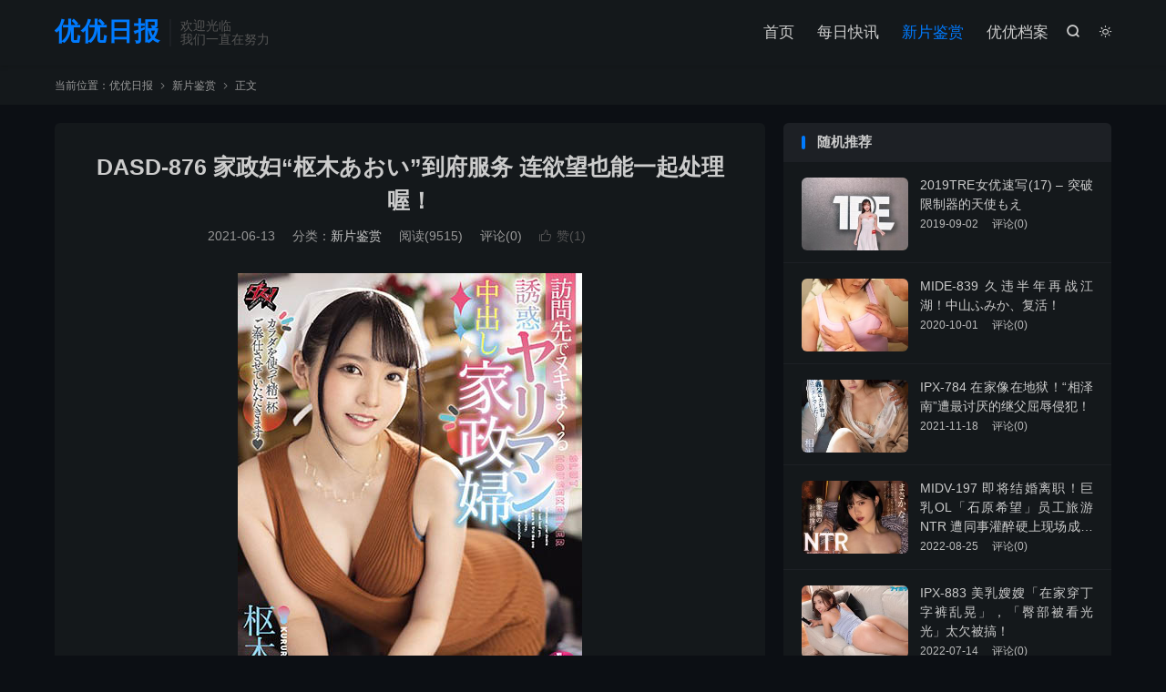

--- FILE ---
content_type: text/html; charset=UTF-8
request_url: https://uuribao.org/archives/2021/06/13/41746/
body_size: 14916
content:
<!DOCTYPE HTML>
<html lang="zh-CN"  class="darking" data-night="1">
<head>
<meta charset="UTF-8">
<meta http-equiv="X-UA-Compatible" content="IE=edge">
<meta name="viewport" content="width=device-width, initial-scale=1.0">
<meta name="apple-mobile-web-app-title" content="优优日报">
<meta http-equiv="Cache-Control" content="no-siteapp">
<title>DASD-876 家政妇“枢木あおい”到府服务 连欲望也能一起处理喔！-优优日报</title>
<meta name='robots' content='max-image-preview:large' />
<link rel='dns-prefetch' href='//uuribao.org' />
<link rel="alternate" title="oEmbed (JSON)" type="application/json+oembed" href="https://uuribao.org/wp-json/oembed/1.0/embed?url=https%3A%2F%2Fuuribao.org%2Farchives%2F2021%2F06%2F13%2F41746%2F" />
<link rel="alternate" title="oEmbed (XML)" type="text/xml+oembed" href="https://uuribao.org/wp-json/oembed/1.0/embed?url=https%3A%2F%2Fuuribao.org%2Farchives%2F2021%2F06%2F13%2F41746%2F&#038;format=xml" />
<style id='wp-img-auto-sizes-contain-inline-css' type='text/css'>
img:is([sizes=auto i],[sizes^="auto," i]){contain-intrinsic-size:3000px 1500px}
/*# sourceURL=wp-img-auto-sizes-contain-inline-css */
</style>
<style id='wp-block-library-inline-css' type='text/css'>
:root{--wp-block-synced-color:#7a00df;--wp-block-synced-color--rgb:122,0,223;--wp-bound-block-color:var(--wp-block-synced-color);--wp-editor-canvas-background:#ddd;--wp-admin-theme-color:#007cba;--wp-admin-theme-color--rgb:0,124,186;--wp-admin-theme-color-darker-10:#006ba1;--wp-admin-theme-color-darker-10--rgb:0,107,160.5;--wp-admin-theme-color-darker-20:#005a87;--wp-admin-theme-color-darker-20--rgb:0,90,135;--wp-admin-border-width-focus:2px}@media (min-resolution:192dpi){:root{--wp-admin-border-width-focus:1.5px}}.wp-element-button{cursor:pointer}:root .has-very-light-gray-background-color{background-color:#eee}:root .has-very-dark-gray-background-color{background-color:#313131}:root .has-very-light-gray-color{color:#eee}:root .has-very-dark-gray-color{color:#313131}:root .has-vivid-green-cyan-to-vivid-cyan-blue-gradient-background{background:linear-gradient(135deg,#00d084,#0693e3)}:root .has-purple-crush-gradient-background{background:linear-gradient(135deg,#34e2e4,#4721fb 50%,#ab1dfe)}:root .has-hazy-dawn-gradient-background{background:linear-gradient(135deg,#faaca8,#dad0ec)}:root .has-subdued-olive-gradient-background{background:linear-gradient(135deg,#fafae1,#67a671)}:root .has-atomic-cream-gradient-background{background:linear-gradient(135deg,#fdd79a,#004a59)}:root .has-nightshade-gradient-background{background:linear-gradient(135deg,#330968,#31cdcf)}:root .has-midnight-gradient-background{background:linear-gradient(135deg,#020381,#2874fc)}:root{--wp--preset--font-size--normal:16px;--wp--preset--font-size--huge:42px}.has-regular-font-size{font-size:1em}.has-larger-font-size{font-size:2.625em}.has-normal-font-size{font-size:var(--wp--preset--font-size--normal)}.has-huge-font-size{font-size:var(--wp--preset--font-size--huge)}.has-text-align-center{text-align:center}.has-text-align-left{text-align:left}.has-text-align-right{text-align:right}.has-fit-text{white-space:nowrap!important}#end-resizable-editor-section{display:none}.aligncenter{clear:both}.items-justified-left{justify-content:flex-start}.items-justified-center{justify-content:center}.items-justified-right{justify-content:flex-end}.items-justified-space-between{justify-content:space-between}.screen-reader-text{border:0;clip-path:inset(50%);height:1px;margin:-1px;overflow:hidden;padding:0;position:absolute;width:1px;word-wrap:normal!important}.screen-reader-text:focus{background-color:#ddd;clip-path:none;color:#444;display:block;font-size:1em;height:auto;left:5px;line-height:normal;padding:15px 23px 14px;text-decoration:none;top:5px;width:auto;z-index:100000}html :where(.has-border-color){border-style:solid}html :where([style*=border-top-color]){border-top-style:solid}html :where([style*=border-right-color]){border-right-style:solid}html :where([style*=border-bottom-color]){border-bottom-style:solid}html :where([style*=border-left-color]){border-left-style:solid}html :where([style*=border-width]){border-style:solid}html :where([style*=border-top-width]){border-top-style:solid}html :where([style*=border-right-width]){border-right-style:solid}html :where([style*=border-bottom-width]){border-bottom-style:solid}html :where([style*=border-left-width]){border-left-style:solid}html :where(img[class*=wp-image-]){height:auto;max-width:100%}:where(figure){margin:0 0 1em}html :where(.is-position-sticky){--wp-admin--admin-bar--position-offset:var(--wp-admin--admin-bar--height,0px)}@media screen and (max-width:600px){html :where(.is-position-sticky){--wp-admin--admin-bar--position-offset:0px}}

/*# sourceURL=wp-block-library-inline-css */
</style><style id='wp-block-image-inline-css' type='text/css'>
.wp-block-image>a,.wp-block-image>figure>a{display:inline-block}.wp-block-image img{box-sizing:border-box;height:auto;max-width:100%;vertical-align:bottom}@media not (prefers-reduced-motion){.wp-block-image img.hide{visibility:hidden}.wp-block-image img.show{animation:show-content-image .4s}}.wp-block-image[style*=border-radius] img,.wp-block-image[style*=border-radius]>a{border-radius:inherit}.wp-block-image.has-custom-border img{box-sizing:border-box}.wp-block-image.aligncenter{text-align:center}.wp-block-image.alignfull>a,.wp-block-image.alignwide>a{width:100%}.wp-block-image.alignfull img,.wp-block-image.alignwide img{height:auto;width:100%}.wp-block-image .aligncenter,.wp-block-image .alignleft,.wp-block-image .alignright,.wp-block-image.aligncenter,.wp-block-image.alignleft,.wp-block-image.alignright{display:table}.wp-block-image .aligncenter>figcaption,.wp-block-image .alignleft>figcaption,.wp-block-image .alignright>figcaption,.wp-block-image.aligncenter>figcaption,.wp-block-image.alignleft>figcaption,.wp-block-image.alignright>figcaption{caption-side:bottom;display:table-caption}.wp-block-image .alignleft{float:left;margin:.5em 1em .5em 0}.wp-block-image .alignright{float:right;margin:.5em 0 .5em 1em}.wp-block-image .aligncenter{margin-left:auto;margin-right:auto}.wp-block-image :where(figcaption){margin-bottom:1em;margin-top:.5em}.wp-block-image.is-style-circle-mask img{border-radius:9999px}@supports ((-webkit-mask-image:none) or (mask-image:none)) or (-webkit-mask-image:none){.wp-block-image.is-style-circle-mask img{border-radius:0;-webkit-mask-image:url('data:image/svg+xml;utf8,<svg viewBox="0 0 100 100" xmlns="http://www.w3.org/2000/svg"><circle cx="50" cy="50" r="50"/></svg>');mask-image:url('data:image/svg+xml;utf8,<svg viewBox="0 0 100 100" xmlns="http://www.w3.org/2000/svg"><circle cx="50" cy="50" r="50"/></svg>');mask-mode:alpha;-webkit-mask-position:center;mask-position:center;-webkit-mask-repeat:no-repeat;mask-repeat:no-repeat;-webkit-mask-size:contain;mask-size:contain}}:root :where(.wp-block-image.is-style-rounded img,.wp-block-image .is-style-rounded img){border-radius:9999px}.wp-block-image figure{margin:0}.wp-lightbox-container{display:flex;flex-direction:column;position:relative}.wp-lightbox-container img{cursor:zoom-in}.wp-lightbox-container img:hover+button{opacity:1}.wp-lightbox-container button{align-items:center;backdrop-filter:blur(16px) saturate(180%);background-color:#5a5a5a40;border:none;border-radius:4px;cursor:zoom-in;display:flex;height:20px;justify-content:center;opacity:0;padding:0;position:absolute;right:16px;text-align:center;top:16px;width:20px;z-index:100}@media not (prefers-reduced-motion){.wp-lightbox-container button{transition:opacity .2s ease}}.wp-lightbox-container button:focus-visible{outline:3px auto #5a5a5a40;outline:3px auto -webkit-focus-ring-color;outline-offset:3px}.wp-lightbox-container button:hover{cursor:pointer;opacity:1}.wp-lightbox-container button:focus{opacity:1}.wp-lightbox-container button:focus,.wp-lightbox-container button:hover,.wp-lightbox-container button:not(:hover):not(:active):not(.has-background){background-color:#5a5a5a40;border:none}.wp-lightbox-overlay{box-sizing:border-box;cursor:zoom-out;height:100vh;left:0;overflow:hidden;position:fixed;top:0;visibility:hidden;width:100%;z-index:100000}.wp-lightbox-overlay .close-button{align-items:center;cursor:pointer;display:flex;justify-content:center;min-height:40px;min-width:40px;padding:0;position:absolute;right:calc(env(safe-area-inset-right) + 16px);top:calc(env(safe-area-inset-top) + 16px);z-index:5000000}.wp-lightbox-overlay .close-button:focus,.wp-lightbox-overlay .close-button:hover,.wp-lightbox-overlay .close-button:not(:hover):not(:active):not(.has-background){background:none;border:none}.wp-lightbox-overlay .lightbox-image-container{height:var(--wp--lightbox-container-height);left:50%;overflow:hidden;position:absolute;top:50%;transform:translate(-50%,-50%);transform-origin:top left;width:var(--wp--lightbox-container-width);z-index:9999999999}.wp-lightbox-overlay .wp-block-image{align-items:center;box-sizing:border-box;display:flex;height:100%;justify-content:center;margin:0;position:relative;transform-origin:0 0;width:100%;z-index:3000000}.wp-lightbox-overlay .wp-block-image img{height:var(--wp--lightbox-image-height);min-height:var(--wp--lightbox-image-height);min-width:var(--wp--lightbox-image-width);width:var(--wp--lightbox-image-width)}.wp-lightbox-overlay .wp-block-image figcaption{display:none}.wp-lightbox-overlay button{background:none;border:none}.wp-lightbox-overlay .scrim{background-color:#fff;height:100%;opacity:.9;position:absolute;width:100%;z-index:2000000}.wp-lightbox-overlay.active{visibility:visible}@media not (prefers-reduced-motion){.wp-lightbox-overlay.active{animation:turn-on-visibility .25s both}.wp-lightbox-overlay.active img{animation:turn-on-visibility .35s both}.wp-lightbox-overlay.show-closing-animation:not(.active){animation:turn-off-visibility .35s both}.wp-lightbox-overlay.show-closing-animation:not(.active) img{animation:turn-off-visibility .25s both}.wp-lightbox-overlay.zoom.active{animation:none;opacity:1;visibility:visible}.wp-lightbox-overlay.zoom.active .lightbox-image-container{animation:lightbox-zoom-in .4s}.wp-lightbox-overlay.zoom.active .lightbox-image-container img{animation:none}.wp-lightbox-overlay.zoom.active .scrim{animation:turn-on-visibility .4s forwards}.wp-lightbox-overlay.zoom.show-closing-animation:not(.active){animation:none}.wp-lightbox-overlay.zoom.show-closing-animation:not(.active) .lightbox-image-container{animation:lightbox-zoom-out .4s}.wp-lightbox-overlay.zoom.show-closing-animation:not(.active) .lightbox-image-container img{animation:none}.wp-lightbox-overlay.zoom.show-closing-animation:not(.active) .scrim{animation:turn-off-visibility .4s forwards}}@keyframes show-content-image{0%{visibility:hidden}99%{visibility:hidden}to{visibility:visible}}@keyframes turn-on-visibility{0%{opacity:0}to{opacity:1}}@keyframes turn-off-visibility{0%{opacity:1;visibility:visible}99%{opacity:0;visibility:visible}to{opacity:0;visibility:hidden}}@keyframes lightbox-zoom-in{0%{transform:translate(calc((-100vw + var(--wp--lightbox-scrollbar-width))/2 + var(--wp--lightbox-initial-left-position)),calc(-50vh + var(--wp--lightbox-initial-top-position))) scale(var(--wp--lightbox-scale))}to{transform:translate(-50%,-50%) scale(1)}}@keyframes lightbox-zoom-out{0%{transform:translate(-50%,-50%) scale(1);visibility:visible}99%{visibility:visible}to{transform:translate(calc((-100vw + var(--wp--lightbox-scrollbar-width))/2 + var(--wp--lightbox-initial-left-position)),calc(-50vh + var(--wp--lightbox-initial-top-position))) scale(var(--wp--lightbox-scale));visibility:hidden}}
/*# sourceURL=https://uuribao.org/wp-includes/blocks/image/style.min.css */
</style>
<style id='wp-block-paragraph-inline-css' type='text/css'>
.is-small-text{font-size:.875em}.is-regular-text{font-size:1em}.is-large-text{font-size:2.25em}.is-larger-text{font-size:3em}.has-drop-cap:not(:focus):first-letter{float:left;font-size:8.4em;font-style:normal;font-weight:100;line-height:.68;margin:.05em .1em 0 0;text-transform:uppercase}body.rtl .has-drop-cap:not(:focus):first-letter{float:none;margin-left:.1em}p.has-drop-cap.has-background{overflow:hidden}:root :where(p.has-background){padding:1.25em 2.375em}:where(p.has-text-color:not(.has-link-color)) a{color:inherit}p.has-text-align-left[style*="writing-mode:vertical-lr"],p.has-text-align-right[style*="writing-mode:vertical-rl"]{rotate:180deg}
/*# sourceURL=https://uuribao.org/wp-includes/blocks/paragraph/style.min.css */
</style>
<style id='global-styles-inline-css' type='text/css'>
:root{--wp--preset--aspect-ratio--square: 1;--wp--preset--aspect-ratio--4-3: 4/3;--wp--preset--aspect-ratio--3-4: 3/4;--wp--preset--aspect-ratio--3-2: 3/2;--wp--preset--aspect-ratio--2-3: 2/3;--wp--preset--aspect-ratio--16-9: 16/9;--wp--preset--aspect-ratio--9-16: 9/16;--wp--preset--color--black: #000000;--wp--preset--color--cyan-bluish-gray: #abb8c3;--wp--preset--color--white: #ffffff;--wp--preset--color--pale-pink: #f78da7;--wp--preset--color--vivid-red: #cf2e2e;--wp--preset--color--luminous-vivid-orange: #ff6900;--wp--preset--color--luminous-vivid-amber: #fcb900;--wp--preset--color--light-green-cyan: #7bdcb5;--wp--preset--color--vivid-green-cyan: #00d084;--wp--preset--color--pale-cyan-blue: #8ed1fc;--wp--preset--color--vivid-cyan-blue: #0693e3;--wp--preset--color--vivid-purple: #9b51e0;--wp--preset--gradient--vivid-cyan-blue-to-vivid-purple: linear-gradient(135deg,rgb(6,147,227) 0%,rgb(155,81,224) 100%);--wp--preset--gradient--light-green-cyan-to-vivid-green-cyan: linear-gradient(135deg,rgb(122,220,180) 0%,rgb(0,208,130) 100%);--wp--preset--gradient--luminous-vivid-amber-to-luminous-vivid-orange: linear-gradient(135deg,rgb(252,185,0) 0%,rgb(255,105,0) 100%);--wp--preset--gradient--luminous-vivid-orange-to-vivid-red: linear-gradient(135deg,rgb(255,105,0) 0%,rgb(207,46,46) 100%);--wp--preset--gradient--very-light-gray-to-cyan-bluish-gray: linear-gradient(135deg,rgb(238,238,238) 0%,rgb(169,184,195) 100%);--wp--preset--gradient--cool-to-warm-spectrum: linear-gradient(135deg,rgb(74,234,220) 0%,rgb(151,120,209) 20%,rgb(207,42,186) 40%,rgb(238,44,130) 60%,rgb(251,105,98) 80%,rgb(254,248,76) 100%);--wp--preset--gradient--blush-light-purple: linear-gradient(135deg,rgb(255,206,236) 0%,rgb(152,150,240) 100%);--wp--preset--gradient--blush-bordeaux: linear-gradient(135deg,rgb(254,205,165) 0%,rgb(254,45,45) 50%,rgb(107,0,62) 100%);--wp--preset--gradient--luminous-dusk: linear-gradient(135deg,rgb(255,203,112) 0%,rgb(199,81,192) 50%,rgb(65,88,208) 100%);--wp--preset--gradient--pale-ocean: linear-gradient(135deg,rgb(255,245,203) 0%,rgb(182,227,212) 50%,rgb(51,167,181) 100%);--wp--preset--gradient--electric-grass: linear-gradient(135deg,rgb(202,248,128) 0%,rgb(113,206,126) 100%);--wp--preset--gradient--midnight: linear-gradient(135deg,rgb(2,3,129) 0%,rgb(40,116,252) 100%);--wp--preset--font-size--small: 13px;--wp--preset--font-size--medium: 20px;--wp--preset--font-size--large: 36px;--wp--preset--font-size--x-large: 42px;--wp--preset--spacing--20: 0.44rem;--wp--preset--spacing--30: 0.67rem;--wp--preset--spacing--40: 1rem;--wp--preset--spacing--50: 1.5rem;--wp--preset--spacing--60: 2.25rem;--wp--preset--spacing--70: 3.38rem;--wp--preset--spacing--80: 5.06rem;--wp--preset--shadow--natural: 6px 6px 9px rgba(0, 0, 0, 0.2);--wp--preset--shadow--deep: 12px 12px 50px rgba(0, 0, 0, 0.4);--wp--preset--shadow--sharp: 6px 6px 0px rgba(0, 0, 0, 0.2);--wp--preset--shadow--outlined: 6px 6px 0px -3px rgb(255, 255, 255), 6px 6px rgb(0, 0, 0);--wp--preset--shadow--crisp: 6px 6px 0px rgb(0, 0, 0);}:where(.is-layout-flex){gap: 0.5em;}:where(.is-layout-grid){gap: 0.5em;}body .is-layout-flex{display: flex;}.is-layout-flex{flex-wrap: wrap;align-items: center;}.is-layout-flex > :is(*, div){margin: 0;}body .is-layout-grid{display: grid;}.is-layout-grid > :is(*, div){margin: 0;}:where(.wp-block-columns.is-layout-flex){gap: 2em;}:where(.wp-block-columns.is-layout-grid){gap: 2em;}:where(.wp-block-post-template.is-layout-flex){gap: 1.25em;}:where(.wp-block-post-template.is-layout-grid){gap: 1.25em;}.has-black-color{color: var(--wp--preset--color--black) !important;}.has-cyan-bluish-gray-color{color: var(--wp--preset--color--cyan-bluish-gray) !important;}.has-white-color{color: var(--wp--preset--color--white) !important;}.has-pale-pink-color{color: var(--wp--preset--color--pale-pink) !important;}.has-vivid-red-color{color: var(--wp--preset--color--vivid-red) !important;}.has-luminous-vivid-orange-color{color: var(--wp--preset--color--luminous-vivid-orange) !important;}.has-luminous-vivid-amber-color{color: var(--wp--preset--color--luminous-vivid-amber) !important;}.has-light-green-cyan-color{color: var(--wp--preset--color--light-green-cyan) !important;}.has-vivid-green-cyan-color{color: var(--wp--preset--color--vivid-green-cyan) !important;}.has-pale-cyan-blue-color{color: var(--wp--preset--color--pale-cyan-blue) !important;}.has-vivid-cyan-blue-color{color: var(--wp--preset--color--vivid-cyan-blue) !important;}.has-vivid-purple-color{color: var(--wp--preset--color--vivid-purple) !important;}.has-black-background-color{background-color: var(--wp--preset--color--black) !important;}.has-cyan-bluish-gray-background-color{background-color: var(--wp--preset--color--cyan-bluish-gray) !important;}.has-white-background-color{background-color: var(--wp--preset--color--white) !important;}.has-pale-pink-background-color{background-color: var(--wp--preset--color--pale-pink) !important;}.has-vivid-red-background-color{background-color: var(--wp--preset--color--vivid-red) !important;}.has-luminous-vivid-orange-background-color{background-color: var(--wp--preset--color--luminous-vivid-orange) !important;}.has-luminous-vivid-amber-background-color{background-color: var(--wp--preset--color--luminous-vivid-amber) !important;}.has-light-green-cyan-background-color{background-color: var(--wp--preset--color--light-green-cyan) !important;}.has-vivid-green-cyan-background-color{background-color: var(--wp--preset--color--vivid-green-cyan) !important;}.has-pale-cyan-blue-background-color{background-color: var(--wp--preset--color--pale-cyan-blue) !important;}.has-vivid-cyan-blue-background-color{background-color: var(--wp--preset--color--vivid-cyan-blue) !important;}.has-vivid-purple-background-color{background-color: var(--wp--preset--color--vivid-purple) !important;}.has-black-border-color{border-color: var(--wp--preset--color--black) !important;}.has-cyan-bluish-gray-border-color{border-color: var(--wp--preset--color--cyan-bluish-gray) !important;}.has-white-border-color{border-color: var(--wp--preset--color--white) !important;}.has-pale-pink-border-color{border-color: var(--wp--preset--color--pale-pink) !important;}.has-vivid-red-border-color{border-color: var(--wp--preset--color--vivid-red) !important;}.has-luminous-vivid-orange-border-color{border-color: var(--wp--preset--color--luminous-vivid-orange) !important;}.has-luminous-vivid-amber-border-color{border-color: var(--wp--preset--color--luminous-vivid-amber) !important;}.has-light-green-cyan-border-color{border-color: var(--wp--preset--color--light-green-cyan) !important;}.has-vivid-green-cyan-border-color{border-color: var(--wp--preset--color--vivid-green-cyan) !important;}.has-pale-cyan-blue-border-color{border-color: var(--wp--preset--color--pale-cyan-blue) !important;}.has-vivid-cyan-blue-border-color{border-color: var(--wp--preset--color--vivid-cyan-blue) !important;}.has-vivid-purple-border-color{border-color: var(--wp--preset--color--vivid-purple) !important;}.has-vivid-cyan-blue-to-vivid-purple-gradient-background{background: var(--wp--preset--gradient--vivid-cyan-blue-to-vivid-purple) !important;}.has-light-green-cyan-to-vivid-green-cyan-gradient-background{background: var(--wp--preset--gradient--light-green-cyan-to-vivid-green-cyan) !important;}.has-luminous-vivid-amber-to-luminous-vivid-orange-gradient-background{background: var(--wp--preset--gradient--luminous-vivid-amber-to-luminous-vivid-orange) !important;}.has-luminous-vivid-orange-to-vivid-red-gradient-background{background: var(--wp--preset--gradient--luminous-vivid-orange-to-vivid-red) !important;}.has-very-light-gray-to-cyan-bluish-gray-gradient-background{background: var(--wp--preset--gradient--very-light-gray-to-cyan-bluish-gray) !important;}.has-cool-to-warm-spectrum-gradient-background{background: var(--wp--preset--gradient--cool-to-warm-spectrum) !important;}.has-blush-light-purple-gradient-background{background: var(--wp--preset--gradient--blush-light-purple) !important;}.has-blush-bordeaux-gradient-background{background: var(--wp--preset--gradient--blush-bordeaux) !important;}.has-luminous-dusk-gradient-background{background: var(--wp--preset--gradient--luminous-dusk) !important;}.has-pale-ocean-gradient-background{background: var(--wp--preset--gradient--pale-ocean) !important;}.has-electric-grass-gradient-background{background: var(--wp--preset--gradient--electric-grass) !important;}.has-midnight-gradient-background{background: var(--wp--preset--gradient--midnight) !important;}.has-small-font-size{font-size: var(--wp--preset--font-size--small) !important;}.has-medium-font-size{font-size: var(--wp--preset--font-size--medium) !important;}.has-large-font-size{font-size: var(--wp--preset--font-size--large) !important;}.has-x-large-font-size{font-size: var(--wp--preset--font-size--x-large) !important;}
/*# sourceURL=global-styles-inline-css */
</style>

<style id='classic-theme-styles-inline-css' type='text/css'>
/*! This file is auto-generated */
.wp-block-button__link{color:#fff;background-color:#32373c;border-radius:9999px;box-shadow:none;text-decoration:none;padding:calc(.667em + 2px) calc(1.333em + 2px);font-size:1.125em}.wp-block-file__button{background:#32373c;color:#fff;text-decoration:none}
/*# sourceURL=/wp-includes/css/classic-themes.min.css */
</style>
<link rel='stylesheet' id='style-css' href='https://uuribao.org/wp-content/themes/dux/style.css?ver=9.3' type='text/css' media='all' />
<script type="text/javascript" src="https://uuribao.org/wp-content/themes/dux/assets/js/libs/jquery.min.js?ver=9.3" id="jquery-js"></script>
<link rel="https://api.w.org/" href="https://uuribao.org/wp-json/" /><link rel="alternate" title="JSON" type="application/json" href="https://uuribao.org/wp-json/wp/v2/posts/41746" /><link rel="canonical" href="https://uuribao.org/archives/2021/06/13/41746/" />
<meta name="keywords" content="DASD-876,枢木あおい,枢木葵,新片鉴赏">
<meta name="description" content="对懒的打扫的人来说，到府清洁的服务真的很赞，花钱了事就好，如果能顺便连性欲一起处里，那就完美了！地下偶像出身的枢木あおい（枢木葵），在新作品中《访问先でヌキまくる诱惑ヤリマン中出し家政妇》不当偶像改当家政妇，到府帮忙打扫，一并负责射精管理，哪来这么全方位的家政妇啦！                           ">
<meta property="og:type" content="acticle">
<meta property="og:site_name" content="优优日报">
<meta property="og:title" content="DASD-876 家政妇“枢木あおい”到府服务 连欲望也能一起处理喔！">
<meta property="og:description" content="对懒的打扫的人来说，到府清洁的服务真的很赞，花钱了事就好，如果能顺便连性欲一起处里，那就完美了！地下偶像出身的枢木あおい（枢木葵），在新作品中《访问先でヌキまくる诱惑ヤリマン中出し家政妇》不当偶像改当家政妇，到府帮忙打扫，一并负责射精管理，...">
<meta property="og:url" content="https://uuribao.org/archives/2021/06/13/41746/">
<meta property="og:image" content="https://uuribao.uxscdn.com/wp-content/uploads/2021/10/dbf62cea941c180.jpg">
<meta property="twitter:card" content="summary_large_image">
<meta property="twitter:title" content="DASD-876 家政妇“枢木あおい”到府服务 连欲望也能一起处理喔！">
<meta property="twitter:description" content="对懒的打扫的人来说，到府清洁的服务真的很赞，花钱了事就好，如果能顺便连性欲一起处里，那就完美了！地下偶像出身的枢木あおい（枢木葵），在新作品中《访问先でヌキまくる诱惑ヤリマン中出し家政妇》不当偶像改当家政妇，到府帮忙打扫，一并负责射精管理，...">
<meta property="twitter:url" content="https://uuribao.org/archives/2021/06/13/41746/">
<meta property="twitter:image" content="https://uuribao.uxscdn.com/wp-content/uploads/2021/10/dbf62cea941c180.jpg">
<style>.container{max-width:1200px}</style>
<!--HEADER_CODE_START-->
<meta name="e82a58798492a6e798f1b9cd93fe07a8c183300a" content="e82a58798492a6e798f1b9cd93fe07a8c183300a" />
<!--HEADER_CODE_END-->
<link rel="icon" href="https://uuribao.uxscdn.com/wp-content/uploads/2021/10/848357745020e39-150x150.jpg" sizes="32x32" />
<link rel="icon" href="https://uuribao.uxscdn.com/wp-content/uploads/2021/10/848357745020e39-300x300.jpg" sizes="192x192" />
<link rel="apple-touch-icon" href="https://uuribao.uxscdn.com/wp-content/uploads/2021/10/848357745020e39-300x300.jpg" />
<meta name="msapplication-TileImage" content="https://uuribao.uxscdn.com/wp-content/uploads/2021/10/848357745020e39-300x300.jpg" />
<link rel="shortcut icon" href="https://uuribao.org/favicon.ico">
</head>
<body class="wp-singular post-template-default single single-post postid-41746 single-format-standard wp-theme-dux home m-excerpt-cat m-excerpt-desc topbar-off comment-open site-layout-2 text-justify-on m-sidebar dark-on">
<header class="header">
	<div class="container">
		<div class="logo logo-text"><a href="https://uuribao.org" title="优优日报-最新优优资讯尽在优优日报">优优日报</a></div>		<div class="brand">欢迎光临<br>我们一直在努力</div>					<div class="sitedark" etap="darking"><i class="tbfa">&#xe6a0;</i><i class="tbfa">&#xe635;</i></div>
											<div class="navto-search search-show"><i class="tbfa">&#xe611;</i></div>
							<ul class="site-nav site-navbar">
			<li><a href="https://uuribao.org"><i class="fas fa-home"></i>首页</a></li>
<li><a href="https://uuribao.org/archives/category/%e6%af%8f%e6%97%a5%e5%bf%ab%e8%ae%af/"><i class="fas fa-rss-square"></i> 每日快讯</a></li>
<li class="current-post-ancestor current-menu-parent"><a href="https://uuribao.org/archives/category/%e6%96%b0%e7%89%87%e9%89%b4%e8%b5%8f/"><i class="fas fa-film"></i> 新片鉴赏</a></li>
<li><a href="https://uuribao.org/archives/category/%e4%bc%98%e4%bc%98%e6%a1%a3%e6%a1%88/"><i class="fas fa-book"></i> 优优档案</a></li>
		</ul>
					</div>
</header>
	<div class="m-icon-nav">
		<i class="tbfa">&#xe612;</i>
		<i class="tbfa">&#xe606;</i>
	</div>
<div class="site-search">
	<div class="container">
		<form method="get" class="site-search-form" action="https://uuribao.org/">
    <input class="search-input" name="s" type="text" placeholder="输入关键字" value="" required="required">
    <button class="search-btn" type="submit"><i class="tbfa">&#xe611;</i></button>
</form>	</div>
</div>
	<div class="breadcrumbs">
		<div class="container">当前位置：<a href="https://uuribao.org">优优日报</a> <small><i class="tbfa">&#xe87e;</i></small> <a href="https://uuribao.org/archives/category/%e6%96%b0%e7%89%87%e9%89%b4%e8%b5%8f/">新片鉴赏</a> <small><i class="tbfa">&#xe87e;</i></small> 正文</div>
	</div>
<section class="container">
	<div class="content-wrap">
	<div class="content">
						<header class="article-header">
			<h1 class="article-title"><a href="https://uuribao.org/archives/2021/06/13/41746/">DASD-876 家政妇“枢木あおい”到府服务 连欲望也能一起处理喔！</a></h1>
			<div class="article-meta">
				<span class="item">2021-06-13</span>												<span class="item">分类：<a href="https://uuribao.org/archives/category/%e6%96%b0%e7%89%87%e9%89%b4%e8%b5%8f/" rel="category tag">新片鉴赏</a></span>
				<span class="item post-views">阅读(9515)</span>				<span class="item">评论(0)</span>															<a href="javascript:;" etap="like" class="item item-like" data-pid="41746"><i class="tbfa">&#xe64c;</i>赞(<span>1</span>)</a>																	<span class="item"></span>
			</div>
		</header>
				<article class="article-content">
									
    
    <div class="wp-block-image"><figure class="aligncenter size-large"><img decoding="async" src="https://uuribao.uxscdn.com/wp-content/uploads/2021/10/dbf62cea941c180.jpg" alt="家政妇“枢木あおい”到府服务 连欲望也能一起处理喔！"/></figure></div>
    

    
    <p>对懒的打扫的人来说，到府清洁的服务真的很赞，花钱了事就好，如果能顺便连性欲一起处里，那就完美了！地下偶像出身的枢木あおい（枢木葵），在新作品中《访问先でヌキまくる诱惑ヤリマン中出し家政妇》不当偶像改当家政妇，到府帮忙打扫，一并负责射精管理，哪来这么全方位的家政妇啦！</p>
    

    
    <div class="wp-block-image"><figure class="aligncenter size-large"><img decoding="async" src="https://uuribao.uxscdn.com/wp-content/uploads/2021/10/dd140cdc6a9f202.jpg" alt="家政妇“枢木あおい”到府服务 连欲望也能一起处理喔！"/></figure></div>
    

    
    <p>叮咚～门外站着刚刚临时叫来的家政妇枢木あおい，甜美的外表、温柔的声音，感觉就是个很会打扫的人（？）的确她很会打，不管是打扫还是打炮，全都完美达成任务，连雇主老婆在家也照打，没在怕的，了不起，负责！</p>
    

    
    <div class="wp-block-image"><figure class="aligncenter size-large"><img decoding="async" src="https://uuribao.uxscdn.com/wp-content/uploads/2021/10/08c9e03a78e8074.jpg" alt="家政妇“枢木あおい”到府服务 连欲望也能一起处理喔！"/></figure></div>
    

    
    <p>枢木あおい甚至会逼到雇主失禁潮吹，榨到一滴精液都不剩，如果雇主想多P，她也可以，大家一起上她更好管理。有这样的家政妇，多少钱好像都很值得请，如果是你你会请枢木あおい来吗？</p>
    

    
    <p>【作品介绍】</p>
    

    
    <p>作品名：访问先でヌキまくる诱惑ヤリマン中出し家政妇</p>
    

    
    <p>番　号：DASD-876</p>
    

    
    <p>发行日：2021-06-13</p>
    

    
    <p>女优名：枢木あおい（枢木葵）</p>
    

    
    <p>身高：155公分</p>
    

    
    <p>罩杯：D罩杯</p>
    
    					</article>
						            <div class="post-actions">
            	<a href="javascript:;" etap="like" class="post-like action action-like" data-pid="41746"><i class="tbfa">&#xe64c;</i>赞(<span>1</span>)</a>            	            	            </div>
        				
		
				<div class="article-tags"><a href="https://uuribao.org/archives/tag/dasd-876/" rel="tag">DASD-876</a><a href="https://uuribao.org/archives/tag/%e6%9e%a2%e6%9c%a8%e3%81%82%e3%81%8a%e3%81%84/" rel="tag">枢木あおい</a><a href="https://uuribao.org/archives/tag/%e6%9e%a2%e6%9c%a8%e8%91%b5/" rel="tag">枢木葵</a></div>
		
		
		            <nav class="article-nav">
                <span class="article-nav-prev">上一篇<br><a href="https://uuribao.org/archives/2021/06/13/20252/" rel="prev">MIDE-949 是萝莉也是恶龙！这支作品只有七沢みあ能演！</a></span>
                <span class="article-nav-next">下一篇<br><a href="https://uuribao.org/archives/2021/06/13/41752/" rel="next">MEYD-685 陪看AV欲火焚身！表面冷淡的梦乃あいか上了小叔的床！</a></span>
            </nav>
        
				<div class="relates relates-imagetext"><div class="title"><h3>相关推荐</h3></div><ul><li><a target="_blank" href="https://uuribao.org/archives/2024/05/20/186023/"><img data-src="https://uuribao.uxscdn.com/wp-content/uploads/2024/05/285ad7351914bd0-220x150.jpg" alt="SQTE-523 请求制服辣妹资优生「枢木葵」与我打炮，传闻中的性爱果然超强&#8230;-优优日报" src="https://uuribao.org/wp-content/themes/dux/assets/img/thumbnail.png" class="thumb"></a><a href="https://uuribao.org/archives/2024/05/20/186023/">SQTE-523 请求制服辣妹资优生「枢木葵」与我打炮，传闻中的性爱果然超强&#8230;</a></li><li><a target="_blank" href="https://uuribao.org/archives/2023/11/22/182499/"><img data-src="https://uuribao.uxscdn.com/wp-content/uploads/2023/11/b2ce3776b26b491-220x150.jpg" alt="SQTE-505 横滨中华街援交学生妹身分起底！地下偶像变暗黑女神…人气不崩反升-优优日报" src="https://uuribao.org/wp-content/themes/dux/assets/img/thumbnail.png" class="thumb"></a><a href="https://uuribao.org/archives/2023/11/22/182499/">SQTE-505 横滨中华街援交学生妹身分起底！地下偶像变暗黑女神…人气不崩反升</a></li><li><a target="_blank" href="https://uuribao.org/archives/2023/09/27/181495/"><img data-thumb="default" src="https://uuribao.org/wp-content/themes/dux/assets/img/thumbnail.png" class="thumb"></a><a href="https://uuribao.org/archives/2023/09/27/181495/">MILK-165 从地下偶像转战AV的小只马「枢木葵」，优质好曲线「美臀超滑嫩」！</a></li><li><a target="_blank" href="https://uuribao.org/archives/2023/04/24/175531/"><img data-src="https://uuribao.uxscdn.com/wp-content/uploads/2023/04/3e4adf1fd9003b6-220x150.jpg" alt="MUDR-218 热爱食生蚝！地下偶像「枢木葵」下海后成「VR女王」！-优优日报" src="https://uuribao.org/wp-content/themes/dux/assets/img/thumbnail.png" class="thumb"></a><a href="https://uuribao.org/archives/2023/04/24/175531/">MUDR-218 热爱食生蚝！地下偶像「枢木葵」下海后成「VR女王」！</a></li><li><a target="_blank" href="https://uuribao.org/archives/2022/10/19/165111/"><img data-src="https://uuribao.uxscdn.com/wp-content/uploads/2022/10/ba5d42a9719a89d-220x150.jpeg" alt="OKV-003 全都要！色气骚妹「枢木葵」办公室对男同事大搞「时间停止」！-优优日报" src="https://uuribao.org/wp-content/themes/dux/assets/img/thumbnail.png" class="thumb"></a><a href="https://uuribao.org/archives/2022/10/19/165111/">OKV-003 全都要！色气骚妹「枢木葵」办公室对男同事大搞「时间停止」！</a></li><li><a target="_blank" href="https://uuribao.org/archives/2022/08/24/161418/"><img data-src="https://uuribao.uxscdn.com/wp-content/uploads/2022/08/2585d4595b2e0ca-220x150.jpg" alt="CEMD-224 「枢木あおい」有时间暂停技能！男同事上班被无预警榨汁-优优日报" src="https://uuribao.org/wp-content/themes/dux/assets/img/thumbnail.png" class="thumb"></a><a href="https://uuribao.org/archives/2022/08/24/161418/">CEMD-224 「枢木あおい」有时间暂停技能！男同事上班被无预警榨汁</a></li><li><a target="_blank" href="https://uuribao.org/archives/2022/02/27/147080/"><img data-src="https://uuribao.uxscdn.com/wp-content/uploads/2022/02/8dcfc8f46f447a9-1-220x150.jpg" alt="解密！那对在横浜中华街援交的辣妹姐妹花是？-优优日报" src="https://uuribao.org/wp-content/themes/dux/assets/img/thumbnail.png" class="thumb"></a><a href="https://uuribao.org/archives/2022/02/27/147080/">解密！那对在横浜中华街援交的辣妹姐妹花是？</a></li><li><a target="_blank" href="https://uuribao.org/archives/2022/02/21/146641/"><img data-src="https://uuribao.uxscdn.com/wp-content/uploads/2022/02/8dcfc8f46f447a9-220x150.jpg" alt="解密！那对在横浜中华街援交的辣妹姐妹花是？-优优日报" src="https://uuribao.org/wp-content/themes/dux/assets/img/thumbnail.png" class="thumb"></a><a href="https://uuribao.org/archives/2022/02/21/146641/">解密！那对在横浜中华街援交的辣妹姐妹花是？</a></li></ul></div>				<div class="title" id="comments">
	<h3>评论 <small>抢沙发</small></h3>
</div>
	<div id="respond" class="no_webshot">
		
			<form action="https://uuribao.org/wp-comments-post.php" method="post" id="commentform">
				<div class="comt">
					<div class="comt-title">
						<img alt='' data-src='https://gravatar.loli.net/avatar/?s=50&#038;d=monsterid' srcset='https://gravatar.loli.net/avatar/?s=100&#038;d=monsterid 2x' class='avatar avatar-50 photo avatar-default' height='50' width='50' decoding='async'/>						<p><a rel="nofollow" id="cancel-comment-reply-link" href="javascript:;">取消</a></p>
					</div>
					<div class="comt-box">
						<textarea placeholder="你的评论可以一针见血" class="input-block-level comt-area" name="comment" id="comment" cols="100%" rows="3" tabindex="1" onkeydown="if(event.ctrlKey&amp;&amp;event.keyCode==13){document.getElementById('submit').click();return false};"></textarea>
						<div class="comt-ctrl">
							<div class="comt-tips"><input type='hidden' name='comment_post_ID' value='41746' id='comment_post_ID' />
<input type='hidden' name='comment_parent' id='comment_parent' value='0' />
<label for="comment_mail_notify" class="checkbox inline hide" style="padding-top:0"><input type="checkbox" name="comment_mail_notify" id="comment_mail_notify" value="comment_mail_notify" checked="checked"/>有人回复时邮件通知我</label></div>
							<button type="submit" name="submit" id="submit" tabindex="5">提交评论</button>
							<!-- <span data-type="comment-insert-smilie" class="muted comt-smilie"><i class="icon-thumbs-up icon12"></i> 表情</span> -->
						</div>
					</div>

																		<div class="comt-comterinfo" id="comment-author-info" >
								<ul>
									<li><input class="ipt" type="text" name="author" id="author" value="" tabindex="2" placeholder="昵称(必填)"></li>
									<li><input class="ipt" type="text" name="email" id="email" value="" tabindex="3" placeholder="邮箱(必填)"></li>
									<li><input class="ipt" type="text" name="url" id="url" value="" tabindex="4" placeholder="网址"></li>
								</ul>
							</div>
															</div>

			</form>
			</div>
	</div>
	</div>
	<div class="sidebar">
	<div class="widget widget_ui_posts"><h3>随机推荐</h3><ul><li><a target="_blank" href="https://uuribao.org/archives/2019/09/02/7491/"><span class="thumbnail"><img data-src="https://uuribao.uxscdn.com/wp-content/uploads/2021/10/435e8d81c2f3d7f-220x150.jpg" alt="2019TRE女优速写(17) &#8211; 突破限制器的天使もえ-优优日报" src="https://uuribao.org/wp-content/themes/dux/assets/img/thumbnail.png" class="thumb"></span><span class="text">2019TRE女优速写(17) &#8211; 突破限制器的天使もえ</span><span class="muted">2019-09-02</span><span class="muted">评论(0)</span></a></li><li><a target="_blank" href="https://uuribao.org/archives/2020/10/01/15840/"><span class="thumbnail"><img data-src="https://uuribao.uxscdn.com/wp-content/uploads/2021/10/983f5e6edb4b857-220x150.jpg" alt="MIDE-839 久违半年再战江湖！中山ふみか、复活！-优优日报" src="https://uuribao.org/wp-content/themes/dux/assets/img/thumbnail.png" class="thumb"></span><span class="text">MIDE-839 久违半年再战江湖！中山ふみか、复活！</span><span class="muted">2020-10-01</span><span class="muted">评论(0)</span></a></li><li><a target="_blank" href="https://uuribao.org/archives/2021/11/18/137328/"><span class="thumbnail"><img data-src="https://uuribao.uxscdn.com/wp-content/uploads/2021/11/317c39056c5f5b8-1-220x150.jpg" alt="IPX-784 在家像在地狱！“相泽南”遭最讨厌的继父屈辱侵犯！-优优日报" src="https://uuribao.org/wp-content/themes/dux/assets/img/thumbnail.png" class="thumb"></span><span class="text">IPX-784 在家像在地狱！“相泽南”遭最讨厌的继父屈辱侵犯！</span><span class="muted">2021-11-18</span><span class="muted">评论(0)</span></a></li><li><a target="_blank" href="https://uuribao.org/archives/2022/08/25/161534/"><span class="thumbnail"><img data-src="https://uuribao.uxscdn.com/wp-content/uploads/2022/08/a788567cd8037df-220x150.jpg" alt="MIDV-197 即将结婚离职！巨乳OL「石原希望」员工旅游NTR 遭同事灌醉硬上现场成酒池肉林-优优日报" src="https://uuribao.org/wp-content/themes/dux/assets/img/thumbnail.png" class="thumb"></span><span class="text">MIDV-197 即将结婚离职！巨乳OL「石原希望」员工旅游NTR 遭同事灌醉硬上现场成酒池肉林</span><span class="muted">2022-08-25</span><span class="muted">评论(0)</span></a></li><li><a target="_blank" href="https://uuribao.org/archives/2022/07/14/158233/"><span class="thumbnail"><img data-src="https://uuribao.uxscdn.com/wp-content/uploads/2022/07/6b4c2035df7ffae-220x150.jpg" alt="IPX-883 美乳嫂嫂「在家穿丁字裤乱晃」，「臀部被看光光」太欠被搞！-优优日报" src="https://uuribao.org/wp-content/themes/dux/assets/img/thumbnail.png" class="thumb"></span><span class="text">IPX-883 美乳嫂嫂「在家穿丁字裤乱晃」，「臀部被看光光」太欠被搞！</span><span class="muted">2022-07-14</span><span class="muted">评论(0)</span></a></li></ul></div><div class="widget widget_ui_posts"><h3>本周热门</h3><ul><li><a target="_blank" href="https://uuribao.org/archives/2026/01/20/202146/"><span class="thumbnail"><img data-src="https://uuribao.uxscdn.com/wp-content/uploads/2026/01/b1db76dd9e21126-220x150.jpg" alt="SONE-303 「美少女J乳霸」移籍改名 脱离专属女优行列游走各片商广开地图炮-优优日报" src="https://uuribao.org/wp-content/themes/dux/assets/img/thumbnail.png" class="thumb"></span><span class="text">SONE-303 「美少女J乳霸」移籍改名 脱离专属女优行列游走各片商广开地图炮</span><span class="muted">2026-01-20</span><span class="muted">评论(0)</span></a></li><li><a target="_blank" href="https://uuribao.org/archives/2026/01/20/202160/"><span class="thumbnail"><img data-src="https://uuribao.uxscdn.com/wp-content/uploads/2026/01/94b541bc0331cc1-220x150.jpeg" alt="MIDA-485 「欲求不满的超细腰J奶人妻」上按摩店排解情欲，不自觉将身体拱起&#8230;高潮喷发！-优优日报" src="https://uuribao.org/wp-content/themes/dux/assets/img/thumbnail.png" class="thumb"></span><span class="text">MIDA-485 「欲求不满的超细腰J奶人妻」上按摩店排解情欲，不自觉将身体拱起&#8230;高潮喷发！</span><span class="muted">2026-01-20</span><span class="muted">评论(0)</span></a></li><li><a target="_blank" href="https://uuribao.org/archives/2026/01/20/202169/"><span class="thumbnail"><img data-src="https://uuribao.uxscdn.com/wp-content/uploads/2026/01/040e6b68f5232d3-220x150.jpg" alt="JERA-021 和性感人妻的「假日口爱约会」，她还换上Cos服诱惑&#8230;超惹火！-优优日报" src="https://uuribao.org/wp-content/themes/dux/assets/img/thumbnail.png" class="thumb"></span><span class="text">JERA-021 和性感人妻的「假日口爱约会」，她还换上Cos服诱惑&#8230;超惹火！</span><span class="muted">2026-01-20</span><span class="muted">评论(0)</span></a></li><li><a target="_blank" href="https://uuribao.org/archives/2026/01/23/202215/"><span class="thumbnail"><img data-src="https://uuribao.uxscdn.com/wp-content/uploads/2026/01/fa483cb27499998-220x150.jpeg" alt="DVAJ-716 把美乳护肤娘成功带到饭店约会，发现她私下超放荡&#8230;反变被虐狂！-优优日报" src="https://uuribao.org/wp-content/themes/dux/assets/img/thumbnail.png" class="thumb"></span><span class="text">DVAJ-716 把美乳护肤娘成功带到饭店约会，发现她私下超放荡&#8230;反变被虐狂！</span><span class="muted">2026-01-23</span><span class="muted">评论(0)</span></a></li><li><a target="_blank" href="https://uuribao.org/archives/2026/01/23/202211/"><span class="thumbnail"><img data-src="https://uuribao.uxscdn.com/wp-content/uploads/2026/01/6d3b607e45aeda7-220x150.jpg" alt="JUR-619 为补贴家用！温柔人妻「木下凛々子」应征夜班保全 遭恶徒闯入残忍多人蹂躏-优优日报" src="https://uuribao.org/wp-content/themes/dux/assets/img/thumbnail.png" class="thumb"></span><span class="text">JUR-619 为补贴家用！温柔人妻「木下凛々子」应征夜班保全 遭恶徒闯入残忍多人蹂躏</span><span class="muted">2026-01-23</span><span class="muted">评论(0)</span></a></li></ul></div><div class="widget widget_ui_comments"><h3>最新评论</h3><ul><li><a href="https://uuribao.org/archives/2023/01/11/170750/#comment-6763" title="WAAA-237 M的挑战！111公分M罩杯超乳美女「吉根尤莉亚」最新作袭来！挑战成功就能无套中出！"><img alt='' data-src='https://gravatar.loli.net/avatar/72dfae0a0475c2039df746813e37be17d2f516f62fd506420d20eac374a301c6?s=50&#038;d=monsterid' srcset='https://gravatar.loli.net/avatar/72dfae0a0475c2039df746813e37be17d2f516f62fd506420d20eac374a301c6?s=100&#038;d=monsterid 2x' class='avatar avatar-50 photo' height='50' width='50' decoding='async'/> <strong>OKKK</strong> 2天前：<br>其中一个单元的男主角是小泽彻</a></li><li><a href="https://uuribao.org/archives/2026/01/23/202220/#comment-6756" title="MIDA-478 让我看下体就原谅你！大奶JK「水卜樱」偷窃被抓包，结果变成整间超商的玩偶"><img alt='' data-src='https://gravatar.loli.net/avatar/afef4564e1bf52e1bf24fa85d9e6458e0ccbda033b4c7a1a6bb2cf0898f067e1?s=50&#038;d=monsterid' srcset='https://gravatar.loli.net/avatar/afef4564e1bf52e1bf24fa85d9e6458e0ccbda033b4c7a1a6bb2cf0898f067e1?s=100&#038;d=monsterid 2x' class='avatar avatar-50 photo' height='50' width='50' decoding='async'/> <strong>剑持</strong> 3天前：<br>这脸真的胖一圈了</a></li><li><a href="https://uuribao.org/archives/2026/01/12/201969/#comment-6751" title="MEAD-013 粉丝超过9万人的风俗巨乳网红下海了！同时还是超辣抖音正妹&#8230;"><img alt='' data-src='https://gravatar.loli.net/avatar/8fbabd46fbd71ee87460938b0a5cb263c3b02cae15873442674c5255a5d59979?s=50&#038;d=monsterid' srcset='https://gravatar.loli.net/avatar/8fbabd46fbd71ee87460938b0a5cb263c3b02cae15873442674c5255a5d59979?s=100&#038;d=monsterid 2x' class='avatar avatar-50 photo' height='50' width='50' decoding='async'/> <strong>肩上蝶</strong> 3天前：<br>封面杀手，大菲住。</a></li><li><a href="https://uuribao.org/archives/2025/12/26/201557/#comment-6410" title="IPZZ-715 IdeaPocket史上最长的禁欲期！「F奶正妹」欲望达到了顶峰&#8230;"><img alt='' data-src='https://gravatar.loli.net/avatar/5f908faee4ac29415c8fd85127d4f862531f8af19c4487e49cc7293d160ec10f?s=50&#038;d=monsterid' srcset='https://gravatar.loli.net/avatar/5f908faee4ac29415c8fd85127d4f862531f8af19c4487e49cc7293d160ec10f?s=100&#038;d=monsterid 2x' class='avatar avatar-50 photo' height='50' width='50' decoding='async'/> <strong>rocky</strong> 4周前 (12-28)：<br>曾經看過一部片子，無意中刪除了，並且忘記片子的名字和番號了。
片子的內容是：一個男的慾望特別旺盛，找個女性諮詢，說是每天都要自慰十次以上才能滿足，很苦惱。女諮詢師就和他用各種方式做了十次，包括手打，口，胸，正常做等。
還記得諮詢時男的坐的沙發顏色是橘色或者灰色的，女諮詢師的衣服是抹袖的橘色上衣。
拜託各位大神了！！！</a></li><li><a href="https://uuribao.org/archives/2024/11/23/191934/#comment-6253" title="SONE-470 S1最大奶女优的「无意识着衣巨乳挑逗」，「超巨大L奶」满到蹦出！"><img alt='' data-src='https://gravatar.loli.net/avatar/8fbabd46fbd71ee87460938b0a5cb263c3b02cae15873442674c5255a5d59979?s=50&#038;d=monsterid' srcset='https://gravatar.loli.net/avatar/8fbabd46fbd71ee87460938b0a5cb263c3b02cae15873442674c5255a5d59979?s=100&#038;d=monsterid 2x' class='avatar avatar-50 photo' height='50' width='50' decoding='async'/> <strong>肩上蝶</strong> 1个月前 (12-14)：<br>封面杀手</a></li><li><a href="https://uuribao.org/archives/2025/11/17/200378/#comment-5933" title="IPZZ-687 178cm的北欧美乳情妇「天音蜜雪儿」千里送炮，温泉旅馆里大战中！"><img alt='' data-src='https://gravatar.loli.net/avatar/f57e8b62cb52a958aa88038a315801328c51bd0c9a672cd10d4df53640cdcd5c?s=50&#038;d=monsterid' srcset='https://gravatar.loli.net/avatar/f57e8b62cb52a958aa88038a315801328c51bd0c9a672cd10d4df53640cdcd5c?s=100&#038;d=monsterid 2x' class='avatar avatar-50 photo' height='50' width='50' decoding='async'/> <strong>q12336544</strong> 2个月前 (11-17)：<br>QQ6124861825921</a></li><li><a href="https://uuribao.org/archives/2020/12/04/16972/#comment-5932" title="CMF-051 想到就怕！星空もあ觉得生涯最糟糕的3支作品是？"><img alt='' data-src='https://gravatar.loli.net/avatar/f57e8b62cb52a958aa88038a315801328c51bd0c9a672cd10d4df53640cdcd5c?s=50&#038;d=monsterid' srcset='https://gravatar.loli.net/avatar/f57e8b62cb52a958aa88038a315801328c51bd0c9a672cd10d4df53640cdcd5c?s=100&#038;d=monsterid 2x' class='avatar avatar-50 photo' height='50' width='50' decoding='async'/> <strong>q12336544</strong> 2个月前 (11-17)：<br>QQ3658624644215461</a></li><li><a href="https://uuribao.org/archives/2020/12/14/17146/#comment-5850" title="KBI-051 哭哭的告别作！米仓穂香搭讪搭到两根巧克力棒！"><img alt='' data-src='https://gravatar.loli.net/avatar/7208ef114de4eea28c30000db03ff8e2ba573abdf641a87c9c19da67543810b8?s=50&#038;d=monsterid' srcset='https://gravatar.loli.net/avatar/7208ef114de4eea28c30000db03ff8e2ba573abdf641a87c9c19da67543810b8?s=100&#038;d=monsterid 2x' class='avatar avatar-50 photo' height='50' width='50' decoding='async'/> <strong>天涯远不远</strong> 3个月前 (11-05)：<br>在找一部欧美老片，大致剧情是：一栋别墅要出售，女主人（不止一名）邀请了几个男的来看房，其中一个男的有充气娃娃的癖好。记得其中一名女主年纪稍微大点，还有一名女主年轻点的扎了个马尾。</a></li></ul></div><div class="widget widget_ui_tags"><h3>热门标签</h3><div class="items"><a href="https://uuribao.org/archives/tag/%e4%b8%89%e4%b8%8a%e6%82%a0%e4%ba%9a/" title="三上悠亚">三上悠亚</a><a href="https://uuribao.org/archives/tag/%e4%b8%89%e4%b8%8a%e6%82%a0%e4%ba%9c/" title="三上悠亜">三上悠亜</a><a href="https://uuribao.org/archives/tag/%e6%98%8e%e9%87%8c%e3%81%a4%e3%82%80%e3%81%8e/" title="明里つむぎ">明里つむぎ</a><a href="https://uuribao.org/archives/tag/julia/" title="Julia">Julia</a><a href="https://uuribao.org/archives/tag/av%e5%a5%b3%e4%bc%98/" title="AV女优">AV女优</a><a href="https://uuribao.org/archives/tag/%e9%ab%98%e6%a1%a5%e5%9c%a3%e5%ad%90/" title="高桥圣子">高桥圣子</a><a href="https://uuribao.org/archives/tag/%e5%a5%b3%e4%bc%98/" title="女优">女优</a><a href="https://uuribao.org/archives/tag/%e6%a1%83%e4%b9%83%e6%9c%a8%e3%81%8b%e3%81%aa/" title="桃乃木かな">桃乃木かな</a><a href="https://uuribao.org/archives/tag/%e6%a1%83%e4%b9%83%e6%9c%a8%e9%a6%99%e5%a5%88/" title="桃乃木香奈">桃乃木香奈</a><a href="https://uuribao.org/archives/tag/%e7%a5%9e%e5%ae%ab%e5%af%ba%e5%a5%88%e7%bb%aa/" title="神宫寺奈绪">神宫寺奈绪</a><a href="https://uuribao.org/archives/tag/%e9%ab%98%e6%a1%a5%e3%81%97%e3%82%87%e3%81%86%e5%ad%90/" title="高桥しょう子">高桥しょう子</a><a href="https://uuribao.org/archives/tag/%e7%a5%9e%e5%ae%ab%e5%af%ba%e3%83%8a%e3%82%aa/" title="神宫寺ナオ">神宫寺ナオ</a><a href="https://uuribao.org/archives/tag/%e6%b7%b1%e7%94%b0%e5%92%8f%e7%be%8e/" title="深田咏美">深田咏美</a><a href="https://uuribao.org/archives/tag/%e6%b7%b1%e7%94%b0%e3%81%88%e3%81%84%e3%81%bf/" title="深田えいみ">深田えいみ</a><a href="https://uuribao.org/archives/tag/%e6%a8%b1%e7%a9%ba%e6%a1%83/" title="樱空桃">樱空桃</a><a href="https://uuribao.org/archives/tag/%e6%a1%9c%e7%a9%ba%e3%82%82%e3%82%82/" title="桜空もも">桜空もも</a><a href="https://uuribao.org/archives/tag/%e6%a1%a5%e6%9c%ac%e6%9c%89%e8%8f%9c/" title="桥本有菜">桥本有菜</a><a href="https://uuribao.org/archives/tag/%e7%9b%b8%e6%b2%a2%e3%81%bf%e3%81%aa%e3%81%bf/" title="相沢みなみ">相沢みなみ</a><a href="https://uuribao.org/archives/tag/%e4%bc%8a%e8%97%a4%e8%88%9e%e9%9b%aa/" title="伊藤舞雪">伊藤舞雪</a><a href="https://uuribao.org/archives/tag/%e6%a1%a5%e6%9c%ac%e3%81%82%e3%82%8a%e3%81%aa/" title="桥本ありな">桥本ありな</a><a href="https://uuribao.org/archives/tag/%e6%98%8e%e9%87%8c%e4%8c%b7/" title="明里䌷">明里䌷</a><a href="https://uuribao.org/archives/tag/%e5%ae%89%e6%96%8b%e6%8b%89%e6%8b%89/" title="安斋拉拉">安斋拉拉</a><a href="https://uuribao.org/archives/tag/%e5%b1%b1%e5%b2%b8%e9%80%a2%e8%8a%b1/" title="山岸逢花">山岸逢花</a><a href="https://uuribao.org/archives/tag/%e5%ae%89%e6%96%8b%e3%82%89%e3%82%89/" title="安斋らら">安斋らら</a><a href="https://uuribao.org/archives/tag/%e7%9b%b8%e6%b3%bd%e5%8d%97/" title="相泽南)">相泽南)</a><a href="https://uuribao.org/archives/tag/%e6%b0%b4%e5%8d%9c%e6%a8%b1/" title="水卜樱">水卜樱</a><a href="https://uuribao.org/archives/tag/%e6%b0%b4%e5%8d%9c%e3%81%95%e3%81%8f%e3%82%89/" title="水卜さくら">水卜さくら</a><a href="https://uuribao.org/archives/tag/%e7%99%bd%e7%9f%b3%e8%8c%89%e8%8e%89%e5%a5%88/" title="白石茉莉奈">白石茉莉奈</a><a href="https://uuribao.org/archives/tag/%e7%be%8e%e8%b0%b7%e6%9c%b1%e9%87%8c/" title="美谷朱里">美谷朱里</a><a href="https://uuribao.org/archives/tag/%e6%9e%b6%e4%b9%83%e3%82%86%e3%82%89/" title="架乃ゆら">架乃ゆら</a></div></div></div></section>

<footer class="footer">
	<div class="container">
						<p>&copy; 2018-2026 &nbsp; <a href="https://uuribao.org">优优日报</a> &nbsp; <a href="https://uuribao.org/sitemap.xml">网站地图</a>
</p>
				<!-- Global site tag (gtag.js) - Google Analytics -->
<script async src="https://www.googletagmanager.com/gtag/js?id=G-X03585N1B8"></script>
<script>
  window.dataLayer = window.dataLayer || [];
  function gtag(){dataLayer.push(arguments);}
  gtag('js', new Date());

  gtag('config', 'G-X03585N1B8');
</script>	</div>
</footer>
<div class="karbar karbar-rb"><ul><li class="karbar-totop"><a rel="nofollow" href="javascript:(TBUI.scrollTo());"><i class="tbfa">&#xe613;</i><span>回顶部</span></a></li></ul></div>
<script>window.TBUI={"www":"https:\/\/uuribao.org","uri":"https:\/\/uuribao.org\/wp-content\/themes\/dux","ajaxurl":"https:\/\/uuribao.org\/wp-admin\/admin-ajax.php","ver":"9.3","roll":"1 2","copyoff":0,"ajaxpager":"0","fullimage":"1","captcha":0,"captcha_comment":1,"captcha_login":1,"captcha_register":1,"table_scroll_m":1,"table_scroll_w":"800","pre_color":1,"pre_copy":1,"lang":{"copy":"\u590d\u5236","copy_success":"\u5df2\u590d\u5236","comment_loading":"\u8bc4\u8bba\u63d0\u4ea4\u4e2d...","comment_cancel_edit":"\u53d6\u6d88\u7f16\u8f91","loadmore":"\u52a0\u8f7d\u66f4\u591a","like_login":"\u70b9\u8d5e\u8bf7\u5148\u767b\u5f55","liked":"\u4f60\u5df2\u8d5e\uff01","delete_post":"\u786e\u5b9a\u5220\u9664\u8fd9\u4e2a\u6587\u7ae0\u5417\uff1f","read_post_all":"\u70b9\u51fb\u9605\u8bfb\u4f59\u4e0b\u5168\u6587","copy_wechat":"\u5fae\u4fe1\u53f7\u5df2\u590d\u5236","sign_password_less":"\u5bc6\u7801\u592a\u77ed\uff0c\u81f3\u5c116\u4f4d","sign_username_none":"\u7528\u6237\u540d\u4e0d\u80fd\u4e3a\u7a7a","sign_email_error":"\u90ae\u7bb1\u683c\u5f0f\u9519\u8bef","sign_vcode_loading":"\u9a8c\u8bc1\u7801\u83b7\u53d6\u4e2d","sign_vcode_new":" \u79d2\u91cd\u65b0\u83b7\u53d6"},"turnstile_key":""}</script>
<script type="speculationrules">
{"prefetch":[{"source":"document","where":{"and":[{"href_matches":"/*"},{"not":{"href_matches":["/wp-*.php","/wp-admin/*","/wp-content/uploads/*","/wp-content/*","/wp-content/plugins/*","/wp-content/themes/dux/*","/*\\?(.+)"]}},{"not":{"selector_matches":"a[rel~=\"nofollow\"]"}},{"not":{"selector_matches":".no-prefetch, .no-prefetch a"}}]},"eagerness":"conservative"}]}
</script>
<script type="text/javascript" src="https://uuribao.org/wp-content/themes/dux/assets/js/loader.js?ver=9.3" id="loader-js"></script>
<script defer src="https://static.cloudflareinsights.com/beacon.min.js/vcd15cbe7772f49c399c6a5babf22c1241717689176015" integrity="sha512-ZpsOmlRQV6y907TI0dKBHq9Md29nnaEIPlkf84rnaERnq6zvWvPUqr2ft8M1aS28oN72PdrCzSjY4U6VaAw1EQ==" data-cf-beacon='{"version":"2024.11.0","token":"595f237e0c564ec1af0a12f480321060","r":1,"server_timing":{"name":{"cfCacheStatus":true,"cfEdge":true,"cfExtPri":true,"cfL4":true,"cfOrigin":true,"cfSpeedBrain":true},"location_startswith":null}}' crossorigin="anonymous"></script>
</body>
</html>